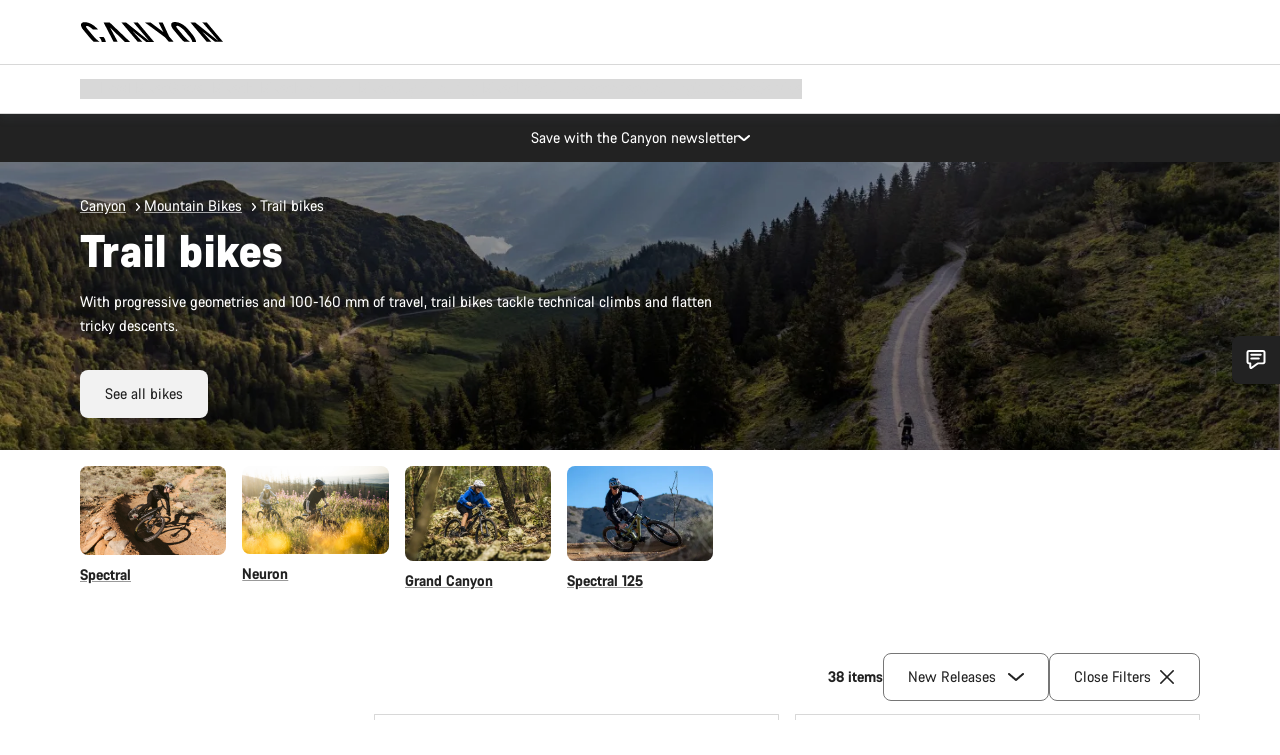

--- FILE ---
content_type: text/javascript
request_url: https://www.canyon.com/on/demandware.static/Sites-RoW-Site/-/en_PT/v1762851343864/js/productListing.js
body_size: 950
content:
!function(){try{var e="undefined"!=typeof window?window:"undefined"!=typeof global?global:"undefined"!=typeof globalThis?globalThis:"undefined"!=typeof self?self:{},a=(new e.Error).stack;a&&(e._sentryDebugIds=e._sentryDebugIds||{},e._sentryDebugIds[a]="4d2e1b95-8e1a-4079-a5c6-cb8b1cf925cd",e._sentryDebugIdIdentifier="sentry-dbid-4d2e1b95-8e1a-4079-a5c6-cb8b1cf925cd")}catch(e){}}();var _sentryModuleMetadataGlobal="undefined"!=typeof window?window:"undefined"!=typeof global?global:"undefined"!=typeof globalThis?globalThis:"undefined"!=typeof self?self:{};_sentryModuleMetadataGlobal._sentryModuleMetadata=_sentryModuleMetadataGlobal._sentryModuleMetadata||{},_sentryModuleMetadataGlobal._sentryModuleMetadata[(new _sentryModuleMetadataGlobal.Error).stack]=Object.assign({},_sentryModuleMetadataGlobal._sentryModuleMetadata[(new _sentryModuleMetadataGlobal.Error).stack],{"_sentryBundlerPluginAppKey:app_canyon":!0});var _global="undefined"!=typeof window?window:"undefined"!=typeof global?global:"undefined"!=typeof globalThis?globalThis:"undefined"!=typeof self?self:{};_global.SENTRY_RELEASE={id:"25.10.17-001"},(self.webpackChunkcanyon=self.webpackChunkcanyon||[]).push([["productListing"],{3894:(e,a,t)=>{t.d(a,{A:()=>f});var n=t(467),r=t(4756),l=t.n(r),o=t(6725),s=t(4895),i=t(121),d=t(2935),c=t(4155),u=t(9410);const f=o.A.extend({ppsData:null,mixins:[c.A],events:{"click .js-ajaxSearchUrl":"performSearch"},performSearch:function(e){var a=this;return(0,n.A)(l().mark((function t(){var n,r;return l().wrap((function(t){for(;;)switch(t.prev=t.next){case 0:return n=e.delegateTarget,r=n.dataset.searchUrl,t.next=4,(0,d.Ay)(r,a.el,null,null,!0);case 4:case"end":return t.stop()}}),t)})))()},initialize:function(){var e,a=window.location.href,t=a.indexOf("height=")>-1&&a.indexOf("metric=")>-1,n=null==(e=this.el.querySelector(".js-productFilters"))?void 0:e.dataset.searchUrl;t&&n&&(0,i.D0)({refinementUrl:n},n,!0),(0,u.CJ)(this.el),s.Ay.take(s.HZ,(function(e){var a=e.refinementUrl,t=e.replace;(0,i.D0)({refinementUrl:a},a,t)}))}})},8803:(e,a,t)=>{t.d(a,{A:()=>s});var n,r=t(6725),l="is-active",o="js-teamNameWrapper";const s=r.A.extend({events:(n={},n["mouseover ."+o]="toggleTeamNameData",n),initialize:function(){this.factoryTeams=Array.from(this.el.querySelectorAll("."+o)),this.factoryImages=Array.from(this.el.querySelectorAll(".js-teamImageContainer"))},clearActiveTeamNamesData:function(){this.factoryTeams.forEach((function(e){return e.classList.remove(l)})),this.factoryImages.forEach((function(e){return e.classList.remove(l)}))},toggleTeamNameData:function(e){var a,t=e.delegateTarget;t.classList.contains(l)||(this.clearActiveTeamNamesData(),t.classList.add(l),a=t.querySelector("button").getAttribute("id").split("-").pop(),this.el.querySelector("#factory-tab-panel-"+a).classList.add(l))}})},9232:(e,a,t)=>{t.r(a),t.d(a,{default:()=>o});var n=t(8675),r=t(3894),l=t(8803);const o={productListing:[(0,n.Tm)(r.A,".u-pageContainer"),(0,n.Tm)(l.A,".u-pageSectionInner.factoryTeams")]}}}]);
//# sourceMappingURL=productListing.js.map